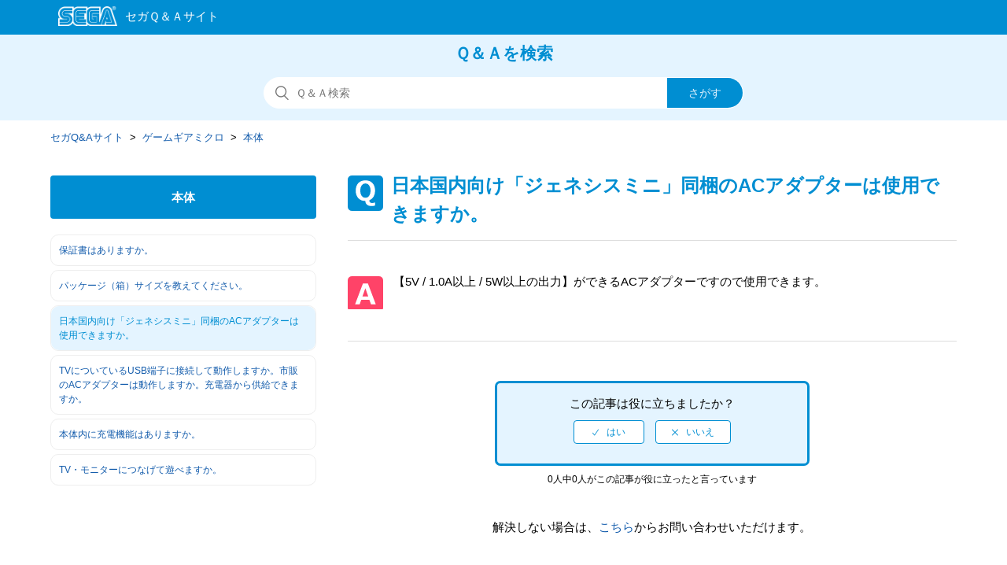

--- FILE ---
content_type: text/html; charset=utf-8
request_url: https://faq.sega.jp/hc/ja/articles/360055223194-%E6%97%A5%E6%9C%AC%E5%9B%BD%E5%86%85%E5%90%91%E3%81%91-%E3%82%B8%E3%82%A7%E3%83%8D%E3%82%B7%E3%82%B9%E3%83%9F%E3%83%8B-%E5%90%8C%E6%A2%B1%E3%81%AEAC%E3%82%A2%E3%83%80%E3%83%97%E3%82%BF%E3%83%BC%E3%81%AF%E4%BD%BF%E7%94%A8%E3%81%A7%E3%81%8D%E3%81%BE%E3%81%99%E3%81%8B
body_size: 7345
content:
<!DOCTYPE html>
<html dir="ltr" lang="ja">
<head>
  <meta charset="utf-8" />
  <!-- v26867 -->


  <title>日本国内向け「ジェネシスミニ」同梱のACアダプターは使用できますか。 &ndash; セガQ&amp;Aサイト</title>

  <meta name="csrf-param" content="authenticity_token">
<meta name="csrf-token" content="hc:meta:server:rLLpBaQDZoF3tRL-MhjgyVh4zic1AUwPApbbFIVIWVwQeQf9MKVLTtpjd2JfOQEDeRh_XgUsf7dlkGh426ZtfQ">

  <meta name="description" content="【5V / 1.0A以上 / 5W以上の出力】ができるACアダプターですので使用できます。" /><meta property="og:image" content="https://faq.sega.jp/hc/theming_assets/01J355869WF9RF1RQVMDTHJFE4" />
<meta property="og:type" content="website" />
<meta property="og:site_name" content="セガQ&amp;Aサイト" />
<meta property="og:title" content="日本国内向け「ジェネシスミニ」同梱のACアダプターは使用できますか。" />
<meta property="og:description" content="【5V / 1.0A以上 / 5W以上の出力】ができるACアダプターですので使用できます。" />
<meta property="og:url" content="https://faq.sega.jp/hc/ja/articles/360055223194" />
<link rel="canonical" href="https://faq.sega.jp/hc/ja/articles/360055223194-%E6%97%A5%E6%9C%AC%E5%9B%BD%E5%86%85%E5%90%91%E3%81%91-%E3%82%B8%E3%82%A7%E3%83%8D%E3%82%B7%E3%82%B9%E3%83%9F%E3%83%8B-%E5%90%8C%E6%A2%B1%E3%81%AEAC%E3%82%A2%E3%83%80%E3%83%97%E3%82%BF%E3%83%BC%E3%81%AF%E4%BD%BF%E7%94%A8%E3%81%A7%E3%81%8D%E3%81%BE%E3%81%99%E3%81%8B">
<link rel="alternate" hreflang="ja" href="https://faq.sega.jp/hc/ja/articles/360055223194-%E6%97%A5%E6%9C%AC%E5%9B%BD%E5%86%85%E5%90%91%E3%81%91-%E3%82%B8%E3%82%A7%E3%83%8D%E3%82%B7%E3%82%B9%E3%83%9F%E3%83%8B-%E5%90%8C%E6%A2%B1%E3%81%AEAC%E3%82%A2%E3%83%80%E3%83%97%E3%82%BF%E3%83%BC%E3%81%AF%E4%BD%BF%E7%94%A8%E3%81%A7%E3%81%8D%E3%81%BE%E3%81%99%E3%81%8B">
<link rel="alternate" hreflang="x-default" href="https://faq.sega.jp/hc/ja/articles/360055223194-%E6%97%A5%E6%9C%AC%E5%9B%BD%E5%86%85%E5%90%91%E3%81%91-%E3%82%B8%E3%82%A7%E3%83%8D%E3%82%B7%E3%82%B9%E3%83%9F%E3%83%8B-%E5%90%8C%E6%A2%B1%E3%81%AEAC%E3%82%A2%E3%83%80%E3%83%97%E3%82%BF%E3%83%BC%E3%81%AF%E4%BD%BF%E7%94%A8%E3%81%A7%E3%81%8D%E3%81%BE%E3%81%99%E3%81%8B">

  <link rel="stylesheet" href="//static.zdassets.com/hc/assets/application-f34d73e002337ab267a13449ad9d7955.css" media="all" id="stylesheet" />
    <!-- Entypo pictograms by Daniel Bruce — www.entypo.com -->
    <link rel="stylesheet" href="//static.zdassets.com/hc/assets/theming_v1_support-e05586b61178dcde2a13a3d323525a18.css" media="all" />
  <link rel="stylesheet" type="text/css" href="/hc/theming_assets/1796815/7140208/style.css?digest=54383342994713">

  <link rel="icon" type="image/x-icon" href="/hc/theming_assets/01J35586PJGGZ28YTZZKA4J8CD">

    <script src="//static.zdassets.com/hc/assets/jquery-ed472032c65bb4295993684c673d706a.js"></script>
    <script async src="https://www.googletagmanager.com/gtag/js?id=G-YTHVNTXWG5"></script>
<script>
  window.dataLayer = window.dataLayer || [];
  function gtag(){dataLayer.push(arguments);}
  gtag('js', new Date());
  gtag('config', 'G-YTHVNTXWG5');
</script>


  <meta content="width=device-width, initial-scale=1.0, maximum-scale=1.0, user-scalable=0" name="viewport" />
<meta http-equiv="Pragma" content="no-cache">
<meta http-equiv="Cache-Control" content="no-cache">
<meta http-equiv="Expires" content="-1">
<meta name="description" content="SEGA|よくある質問FAQ" />
<meta name="keywords" content="といあわせ,お問い合わせ,FAQ,よくある質問,サポート,セガ,sega,お客様相談" />

<meta name="google-site-verification" content="C346n8edFyUmo1HMj9MjcrswskqtvE79S_ymNg6m6YM" />

<!-- Google Tag Manager -->
<script>(function(w,d,s,l,i){w[l]=w[l]||[];w[l].push({'gtm.start':
new Date().getTime(),event:'gtm.js'});var f=d.getElementsByTagName(s)[0],
j=d.createElement(s),dl=l!='dataLayer'?'&l='+l:'';j.async=true;j.src=
'https://www.googletagmanager.com/gtm.js?id='+i+dl;f.parentNode.insertBefore(j,f);
})(window,document,'script','dataLayer','GTM-TBQWDG');</script>
<!-- End Google Tag Manager -->
  <script type="text/javascript" src="/hc/theming_assets/1796815/7140208/script.js?digest=54383342994713"></script>
</head>
<body class="">
  
  
  

  <noscript class="header-alert"><p>このサイトはJavaScriptを使用しています。<br />すべての機能をご利用いただくため、ブラウザのJavaScriptの設定を有効にしてください。</p></noscript>
<script src="/hc/theming_assets/01K9P4ETM7BECJRZVY56JC28K1"></script>
<header class="all-header">
<div class="header">
  <div class="logo">
    <a title="ホーム" href="/hc/ja">
      <img src="/hc/theming_assets/01J355869WF9RF1RQVMDTHJFE4" alt="ロゴ">
    </a>
  </div>
  </div>
</header>


  <main role="main">
    <!--共通
------------------------------------------------- --> 
  <section class="section hero">
  <div class="faq_txt">Ｑ＆Ａを検索</div>
  <div class="hero-inner">
    <form role="search" class="search search-full" data-search="" data-instant="true" autocomplete="off" action="/hc/ja/search" accept-charset="UTF-8" method="get"><input type="hidden" name="utf8" value="&#x2713;" autocomplete="off" /><input type="hidden" name="category" id="category" value="360005658193" autocomplete="off" />
<input type="search" name="query" id="query" placeholder="検索" autocomplete="off" aria-label="検索" />
<input type="submit" name="commit" value="検索" /></form>
  </div>
</section>


<div class="container-divider"></div>
<div class="container">
  <nav class="sub-nav">
    <ol class="breadcrumbs">
  
    <li title="セガQ&amp;Aサイト">
      
        <a href="/hc/ja">セガQ&amp;Aサイト</a>
      
    </li>
  
    <li title="ゲームギアミクロ">
      
        <a href="/hc/ja/categories/360005658193-%E3%82%B2%E3%83%BC%E3%83%A0%E3%82%AE%E3%82%A2%E3%83%9F%E3%82%AF%E3%83%AD">ゲームギアミクロ</a>
      
    </li>
  
    <li title="本体">
      
        <a href="/hc/ja/sections/360010296534-%E6%9C%AC%E4%BD%93">本体</a>
      
    </li>
  
</ol>

  </nav>
<!--共通　ここまで
------------------------------------------------- --> 

  

<!--質問集サイドバー-->
  <div class="article-container" id="article-container">
    <section class="article-sidebar">
      <section class="section-articles collapsible-sidebar">

        <h3 class="collapsible-sidebar-title sidenav-title">本体</h3>        
       
        <ul class="sidebar-text-list">
          
            <li>
              <a href="/hc/ja/articles/360055223234-%E4%BF%9D%E8%A8%BC%E6%9B%B8%E3%81%AF%E3%81%82%E3%82%8A%E3%81%BE%E3%81%99%E3%81%8B" class="sidenav-item ">保証書はありますか。</a>
            </li>
          
            <li>
              <a href="/hc/ja/articles/360057054293-%E3%83%91%E3%83%83%E3%82%B1%E3%83%BC%E3%82%B8-%E7%AE%B1-%E3%82%B5%E3%82%A4%E3%82%BA%E3%82%92%E6%95%99%E3%81%88%E3%81%A6%E3%81%8F%E3%81%A0%E3%81%95%E3%81%84" class="sidenav-item ">パッケージ（箱）サイズを教えてください。</a>
            </li>
          
            <li>
              <a href="/hc/ja/articles/360055223194-%E6%97%A5%E6%9C%AC%E5%9B%BD%E5%86%85%E5%90%91%E3%81%91-%E3%82%B8%E3%82%A7%E3%83%8D%E3%82%B7%E3%82%B9%E3%83%9F%E3%83%8B-%E5%90%8C%E6%A2%B1%E3%81%AEAC%E3%82%A2%E3%83%80%E3%83%97%E3%82%BF%E3%83%BC%E3%81%AF%E4%BD%BF%E7%94%A8%E3%81%A7%E3%81%8D%E3%81%BE%E3%81%99%E3%81%8B" class="sidenav-item current-article">日本国内向け「ジェネシスミニ」同梱のACアダプターは使用できますか。</a>
            </li>
          
            <li>
              <a href="/hc/ja/articles/360057054273-TV%E3%81%AB%E3%81%A4%E3%81%84%E3%81%A6%E3%81%84%E3%82%8BUSB%E7%AB%AF%E5%AD%90%E3%81%AB%E6%8E%A5%E7%B6%9A%E3%81%97%E3%81%A6%E5%8B%95%E4%BD%9C%E3%81%97%E3%81%BE%E3%81%99%E3%81%8B-%E5%B8%82%E8%B2%A9%E3%81%AEAC%E3%82%A2%E3%83%80%E3%83%97%E3%82%BF%E3%83%BC%E3%81%AF%E5%8B%95%E4%BD%9C%E3%81%97%E3%81%BE%E3%81%99%E3%81%8B-%E5%85%85%E9%9B%BB%E5%99%A8%E3%81%8B%E3%82%89%E4%BE%9B%E7%B5%A6%E3%81%A7%E3%81%8D%E3%81%BE%E3%81%99%E3%81%8B" class="sidenav-item ">TVについているUSB端子に接続して動作しますか。市販のACアダプターは動作しますか。充電器から供給できますか。</a>
            </li>
          
            <li>
              <a href="/hc/ja/articles/360055223174-%E6%9C%AC%E4%BD%93%E5%86%85%E3%81%AB%E5%85%85%E9%9B%BB%E6%A9%9F%E8%83%BD%E3%81%AF%E3%81%82%E3%82%8A%E3%81%BE%E3%81%99%E3%81%8B" class="sidenav-item ">本体内に充電機能はありますか。</a>
            </li>
          
            <li>
              <a href="/hc/ja/articles/360057054233-TV-%E3%83%A2%E3%83%8B%E3%82%BF%E3%83%BC%E3%81%AB%E3%81%A4%E3%81%AA%E3%81%92%E3%81%A6%E9%81%8A%E3%81%B9%E3%81%BE%E3%81%99%E3%81%8B" class="sidenav-item ">TV・モニターにつなげて遊べますか。</a>
            </li>
          
        </ul>
        
      </section>
    </section>
  
    
    
    <article class="article_box">
      <header class="article-header">
        <h1 title="日本国内向け「ジェネシスミニ」同梱のACアダプターは使用できますか。" class="article-title">
          日本国内向け「ジェネシスミニ」同梱のACアダプターは使用できますか。
          
        </h1>

      </header>

      <section class="article-info">
        <div class="article-content">
          <div class="article-body">
            <p>【5V / 1.0A以上 / 5W以上の出力】ができるACアダプターですので使用できます。</p>
          </div>
          <div class="article-attachments">
            <ul class="attachments">
              
            </ul>
          </div>
        </div>
      </section>
 
      
      <footer>
        

        
          <div class="article-votes">
           
            <!--votes-box--> 
            <div class="votes-box">
            <span class="article-votes-question">この記事は役に立ちましたか？</span>
            <div class="article-votes-controls" role='radiogroup'>
              <a class="button article-vote article-vote-up" data-helper="vote" data-item="article" data-type="up" data-id="360055223194" data-upvote-count="0" data-vote-count="0" data-vote-sum="0" data-vote-url="/hc/ja/articles/360055223194/vote" data-value="null" data-label="0人中0人がこの記事が役に立ったと言っています" data-selected-class="null" aria-selected="false" role="radio" rel="nofollow" title="はい" href="#"></a>
              <a class="button article-vote article-vote-down" data-helper="vote" data-item="article" data-type="down" data-id="360055223194" data-upvote-count="0" data-vote-count="0" data-vote-sum="0" data-vote-url="/hc/ja/articles/360055223194/vote" data-value="null" data-label="0人中0人がこの記事が役に立ったと言っています" data-selected-class="null" aria-selected="false" role="radio" rel="nofollow" title="いいえ" href="#"></a>
            </div>
            </div>
            <!--votes-box-->
            
            <small class="article-votes-count">
              <span class="article-vote-label" data-helper="vote" data-item="article" data-type="label" data-id="360055223194" data-upvote-count="0" data-vote-count="0" data-vote-sum="0" data-vote-url="/hc/ja/articles/360055223194/vote" data-value="null" data-label="0人中0人がこの記事が役に立ったと言っています">0人中0人がこの記事が役に立ったと言っています</span>
            </small>
          </div>
        

        <div class="article-more-questions">
          
          
          
          
          
          
          
          
          
          
  
           
          
          
          
          
          
          
          
          
          
              

          
          
               
          
            
          
          
          
                    
               
          
               
          
          
          解決しない場合は、<a href="/hc/ja/requests/new?ticket_form_id=360001619513">こちら</a>からお問い合わせいただけます。          
          

          

          

          

          

          
          
           
          
           
          
          

          
          
          
          
          
          
                   

          

          
          
          
         
        </div>


        
        <div class="article-return-to-top">
          <a href="#article-container">ページの先頭へ戻る<span class="icon-arrow-up"></span></a>
        </div>
      </footer>

      <section class="article-relatives">
        <div data-recent-articles></div>
        
  <section class="related-articles">
    
      <h3 class="related-articles-title">関連記事</h3>
    
    <ul>
      
        <li>
          <a href="/hc/ja/related/click?data=[base64]%3D%3D--c1304c026c6b3d8dae7b1dffd8f3fbe94c7dc58f" rel="nofollow">TVについているUSB端子に接続して動作しますか。市販のACアダプターは動作しますか。充電器から供給できますか。</a>
        </li>
      
        <li>
          <a href="/hc/ja/related/click?data=[base64]" rel="nofollow">本体内に充電機能はありますか。</a>
        </li>
      
        <li>
          <a href="/hc/ja/related/click?data=[base64]%3D--3b00d97f276f67383309aba1dd2352936bb3aef6" rel="nofollow">【PS3/龍が如く　極】クロスセーブは全てのデータが共有できるのか</a>
        </li>
      
        <li>
          <a href="/hc/ja/related/click?data=[base64]" rel="nofollow">本体の初期化を行うにはどうすればよいですか。</a>
        </li>
      
        <li>
          <a href="/hc/ja/related/click?data=[base64]%3D--c0a1e9f4196431db8b468f86908682a438f1d771" rel="nofollow">パッケージ（箱）サイズを教えてください。</a>
        </li>
      
    </ul>
  </section>


      </section>

      </article><!-- /article -->
     </div><!-- /article-container -->
      </div><!-- /container -->
  </main>

  <footer class="all-footer">
  <div class="footer">
   <p class="footer-contact"><a href="https://sega.jp/contact/">お問い合わせ窓口一覧</a></p>
    <p class="footer-yokuaru">よくあるご質問</p>
    <div class="footer-inner">
      
<!--　20190220　田中リンク調整 --->
      <ul class="footer-yokuaru-links">
      <li><a href='/hc/ja/categories/360001296593'>スマートフォン・ケータイコンテンツについて</a></li>
      <li><a href='/hc/ja/categories/360001296613'>家庭用ゲーム・PCゲームについて</a></li>
      <li><a href='/hc/ja/categories/360001296633'>アーケードゲームについて</a></li>
<!--      <li><a href='/hc/ja/categories/360001296653'>アミューズメント施設について</a></li> -->
      <li><a href='/hc/ja/categories/360001296673'>セガプライズ・セガラッキーくじについて</a></li>
      <li><a href='/hc/ja/categories/360001300714'>SEGA IDについて</a></li>
    </ul>

    

    <!-- ヘルプセンター名のリンクを削除
    <a title="ホーム" href="/hc/ja">セガQ&amp;Aサイト</a>
    --->

    <div class="footer-language-selector">
      
    </div><!-- footer-language-selector -->
      
      
  </div><!-- footer -->
    
    <!-- 20190215 追加 0308　微修正　田中 -->
    <div class="footer-segalogo"><a href="https://sega.jp" target="_blank" rel="noopener"><img src="/hc/theming_assets/01J355847EYTB3HVPZ2QA8QET6"></a></div>
    <!-- /20190215 追加 -->
    
    </div><!-- footer-inner -->
</footer>



  <!-- / -->

  
  <script src="//static.zdassets.com/hc/assets/ja.dab7145c93f6aa6cbfac.js"></script>
  

  <script type="text/javascript">
  /*

    Greetings sourcecode lurker!

    This is for internal Zendesk and legacy usage,
    we don't support or guarantee any of these values
    so please don't build stuff on top of them.

  */

  HelpCenter = {};
  HelpCenter.account = {"subdomain":"segasupport","environment":"production","name":"SEGA Japan"};
  HelpCenter.user = {"identifier":"da39a3ee5e6b4b0d3255bfef95601890afd80709","email":null,"name":"","role":"anonymous","avatar_url":"https://assets.zendesk.com/hc/assets/default_avatar.png","is_admin":false,"organizations":[],"groups":[]};
  HelpCenter.internal = {"asset_url":"//static.zdassets.com/hc/assets/","web_widget_asset_composer_url":"https://static.zdassets.com/ekr/snippet.js","current_session":{"locale":"ja","csrf_token":"hc:hcobject:server:GIZSjEJlgDrqxfBTdLlC5ILLcJs9rOHcpktsbzTWJ2mkTbx01sOt9UcTlc8ZmKMuo6vB4g2B0mTBTd8DajgTSA","shared_csrf_token":null},"usage_tracking":{"event":"article_viewed","data":"[base64]","url":"https://faq.sega.jp/hc/activity"},"current_record_id":"360055223194","current_record_url":"/hc/ja/articles/360055223194-%E6%97%A5%E6%9C%AC%E5%9B%BD%E5%86%85%E5%90%91%E3%81%91-%E3%82%B8%E3%82%A7%E3%83%8D%E3%82%B7%E3%82%B9%E3%83%9F%E3%83%8B-%E5%90%8C%E6%A2%B1%E3%81%AEAC%E3%82%A2%E3%83%80%E3%83%97%E3%82%BF%E3%83%BC%E3%81%AF%E4%BD%BF%E7%94%A8%E3%81%A7%E3%81%8D%E3%81%BE%E3%81%99%E3%81%8B","current_record_title":"日本国内向け「ジェネシスミニ」同梱のACアダプターは使用できますか。","current_text_direction":"ltr","current_brand_id":7140208,"current_brand_name":"SEGAサポート","current_brand_url":"https://segasupport.zendesk.com","current_brand_active":true,"current_path":"/hc/ja/articles/360055223194-%E6%97%A5%E6%9C%AC%E5%9B%BD%E5%86%85%E5%90%91%E3%81%91-%E3%82%B8%E3%82%A7%E3%83%8D%E3%82%B7%E3%82%B9%E3%83%9F%E3%83%8B-%E5%90%8C%E6%A2%B1%E3%81%AEAC%E3%82%A2%E3%83%80%E3%83%97%E3%82%BF%E3%83%BC%E3%81%AF%E4%BD%BF%E7%94%A8%E3%81%A7%E3%81%8D%E3%81%BE%E3%81%99%E3%81%8B","show_autocomplete_breadcrumbs":true,"user_info_changing_enabled":false,"has_user_profiles_enabled":false,"has_end_user_attachments":true,"user_aliases_enabled":false,"has_anonymous_kb_voting":true,"has_multi_language_help_center":true,"show_at_mentions":false,"embeddables_config":{"embeddables_web_widget":false,"embeddables_help_center_auth_enabled":false,"embeddables_connect_ipms":false},"answer_bot_subdomain":"static","gather_plan_state":"subscribed","has_article_verification":true,"has_gather":true,"has_ckeditor":false,"has_community_enabled":false,"has_community_badges":true,"has_community_post_content_tagging":false,"has_gather_content_tags":true,"has_guide_content_tags":true,"has_user_segments":true,"has_answer_bot_web_form_enabled":false,"has_garden_modals":false,"theming_cookie_key":"hc-da39a3ee5e6b4b0d3255bfef95601890afd80709-2-preview","is_preview":false,"has_search_settings_in_plan":true,"theming_api_version":1,"theming_settings":{"brand_color":"rgba(0, 142, 210, 1)","brand_text_color":"rgba(228, 244, 255, 1)","text_color":"rgba(68, 68, 68, 1)","link_color":"rgba(19, 92, 172, 1)","background_color":"rgba(255, 255, 255, 1)","heading_font":"-apple-system, BlinkMacSystemFont, 'Segoe UI', Helvetica, Arial, sans-serif","text_font":"-apple-system, BlinkMacSystemFont, 'Segoe UI', Helvetica, Arial, sans-serif","logo":"/hc/theming_assets/01J355869WF9RF1RQVMDTHJFE4","favicon":"/hc/theming_assets/01J35586PJGGZ28YTZZKA4J8CD","homepage_background_image":"/hc/theming_assets/01J355877PKGBKEG1YN3TJB18G","community_background_image":"/hc/theming_assets/01J35587NQ87NGB7S9Z2QBC3WQ","community_image":"/hc/theming_assets/01K9P4EWTJ00X8V1G9NBF2PMQ0","instant_search":true,"scoped_kb_search":true,"scoped_community_search":true,"show_recent_activity":true,"show_articles_in_section":false,"show_article_author":false,"show_article_comments":false,"show_follow_article":false,"show_recently_viewed_articles":true,"show_related_articles":true,"show_article_sharing":true,"show_follow_section":false,"show_follow_post":false,"show_post_sharing":false,"show_follow_topic":false},"has_pci_credit_card_custom_field":true,"help_center_restricted":false,"is_assuming_someone_else":false,"flash_messages":[],"user_photo_editing_enabled":true,"user_preferred_locale":"ja","base_locale":"ja","login_url":"https://segasupport.zendesk.com/access?brand_id=7140208\u0026return_to=https%3A%2F%2Ffaq.sega.jp%2Fhc%2Fja%2Farticles%2F360055223194-%25E6%2597%25A5%25E6%259C%25AC%25E5%259B%25BD%25E5%2586%2585%25E5%2590%2591%25E3%2581%2591-%25E3%2582%25B8%25E3%2582%25A7%25E3%2583%258D%25E3%2582%25B7%25E3%2582%25B9%25E3%2583%259F%25E3%2583%258B-%25E5%2590%258C%25E6%25A2%25B1%25E3%2581%25AEAC%25E3%2582%25A2%25E3%2583%2580%25E3%2583%2597%25E3%2582%25BF%25E3%2583%25BC%25E3%2581%25AF%25E4%25BD%25BF%25E7%2594%25A8%25E3%2581%25A7%25E3%2581%258D%25E3%2581%25BE%25E3%2581%2599%25E3%2581%258B","has_alternate_templates":true,"has_custom_statuses_enabled":true,"has_hc_generative_answers_setting_enabled":true,"has_generative_search_with_zgpt_enabled":false,"has_suggested_initial_questions_enabled":false,"has_guide_service_catalog":true,"has_service_catalog_search_poc":false,"has_service_catalog_itam":false,"has_csat_reverse_2_scale_in_mobile":false,"has_knowledge_navigation":false,"has_unified_navigation":false,"has_unified_navigation_eap_access":false,"has_csat_bet365_branding":false,"version":"v26867","dev_mode":false};
</script>

  
  <script src="//static.zdassets.com/hc/assets/moment-3b62525bdab669b7b17d1a9d8b5d46b4.js"></script>
  <script src="//static.zdassets.com/hc/assets/hc_enduser-d7240b6eea31e24cbd47b3b04ab3c4c3.js"></script>
  
  
</body>
</html>